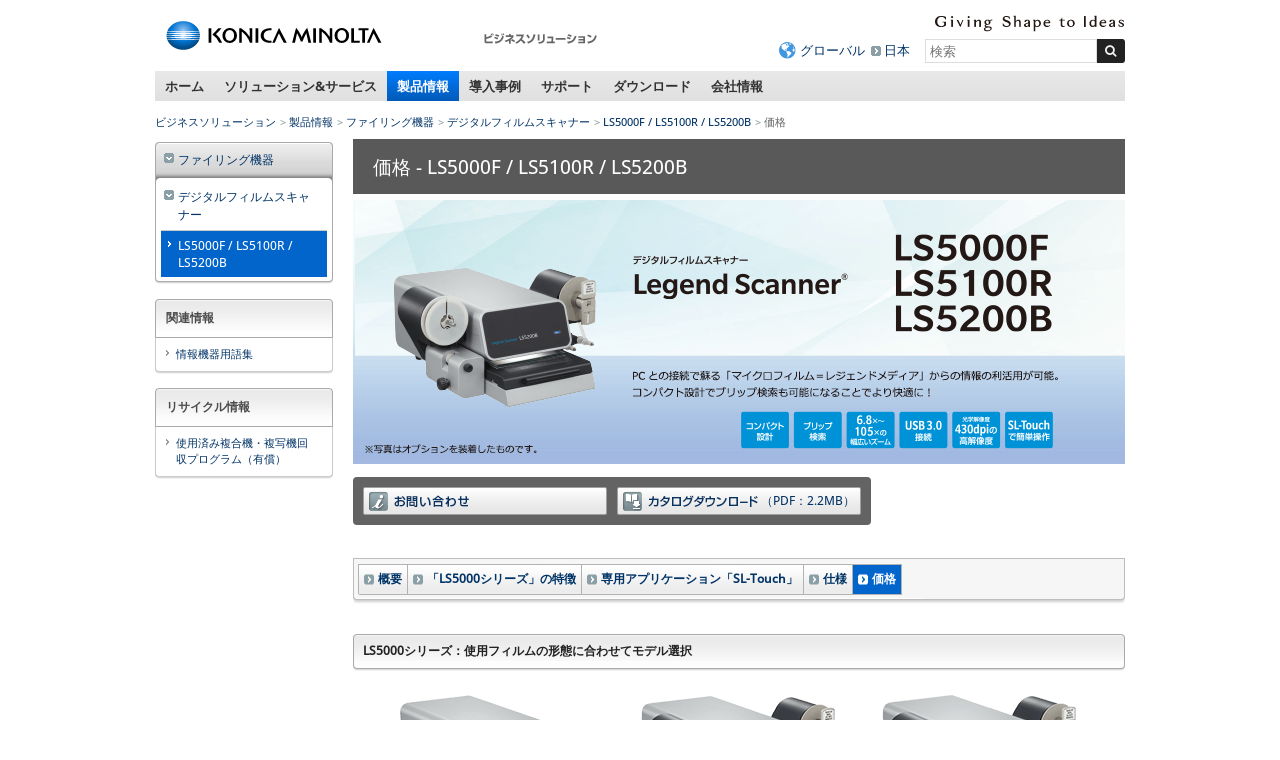

--- FILE ---
content_type: text/html
request_url: https://www.konicaminolta.jp/business/products/micrographics/digitalfilm_scanner/ls5000-series/price.html
body_size: 7908
content:
<!DOCTYPE html>
<html lang="ja">
<head>
<meta charset="utf-8">
<title>価格 - LS5000F / LS5100R / LS5200B - 製品情報 - ビジネスソリューション | コニカミノルタ</title>
<link rel="icon" href="/favicon.ico">
<!-- START OF SmartSource Data Collector TAG -->
<!-- Google Tag Manager -->
<script>(function(w,d,s,l,i){w[l]=w[l]||[];w[l].push({'gtm.start':
new Date().getTime(),event:'gtm.js'});var f=d.getElementsByTagName(s)[0],
j=d.createElement(s),dl=l!='dataLayer'?'&l='+l:'';j.async=true;j.src=
'https://www.googletagmanager.com/gtm.js?id='+i+dl;f.parentNode.insertBefore(j,f);
})(window,document,'script','dataLayer','GTM-W6QPBH5');</script>
<!-- End Google Tag Manager -->
<!-- Google Tag Manager -->
<script>(function(w,d,s,l,i){w[l]=w[l]||[];w[l].push({'gtm.start':
new Date().getTime(),event:'gtm.js'});var f=d.getElementsByTagName(s)[0],
j=d.createElement(s),dl=l!='dataLayer'?'&l='+l:'';j.async=true;j.src=
'https://www.googletagmanager.com/gtm.js?id='+i+dl;f.parentNode.insertBefore(j,f);
})(window,document,'script','dataLayer','GTM-KMFJLN4');</script>
<!-- End Google Tag Manager -->
<!-- END OF SmartSource Data Collector TAG -->
<link rel="canonical" href="https://www.konicaminolta.jp/business/products/micrographics/digitalfilm_scanner/ls5000-series/price.html">
<!-- +++ local-meta +++ -->
<meta name="keywords" content="コニカミノルタ,デジタルフィルムスキャナー,Legend Scannerシリーズ,LS5000F,LS5100R,LS5200B">
<meta name="description" content="デジタルフィルムスキャナー Legend Scanner「LS5000シリーズ」の本体およびオプションの価格についてご紹介するページです。">
<meta property="og:title" content="価格 - LS5000F / LS5100R / LS5200B - 製品情報 - ビジネスソリューション | コニカミノルタ">
<meta property="og:url" content="https://www.konicaminolta.jp/business/products/micrographics/digitalfilm_scanner/ls5000-series/price.html">
<meta property="og:description" content="デジタルフィルムスキャナー Legend Scanner「LS5000シリーズ」の本体およびオプションの価格についてご紹介するページです。">
<!-- +++ /local-meta +++ -->
<meta name="viewport" content="width=device-width">
<link rel="stylesheet" href="/common/unchangeable/css/response-3.0.css">
<link rel="stylesheet" href="/common/unchangeable/css/response-customize.css">
<link rel="stylesheet" href="/common/unchangeable/css/print.css" media="print">
<link rel="stylesheet" href="/component/c_common/css/component.css">
<link rel="stylesheet" href="/component/c_common/css/component_rwd.css">
<script src="/common/unchangeable/js/DOMAssistantCompressed-2.8.js"></script>
<script src="/common/unchangeable/js/selectivizr-min.js"></script>
<script src="/common/unchangeable/js/kmjslib.js"></script>
<script src="/component/c_common/js/jquery-1.7.1.min.js"></script>
<script src="/component/c_common/js/component_rwd.js"></script>
<script src="/common/unchangeable/js/response-3.0.js"></script>
<!--[if lt IE 9]>
<script src="/common/unchangeable/js/html5shiv-printshiv.js"></script>
<![endif]-->
<!-- +++ local-script +++ -->
<script src="/business/common/js/bj_responsive_table.js"></script>

<meta name="format-detection" content="telephone=no">
<!-- megamenu -->
<link rel="stylesheet" href="/business/common/css/megamenu.css" />
<script src="/component/megamenu/jquery.easing.1.3.min.js"></script>
<script src="/business/common/js/megamenu.js"></script>
<!-- /magamenu -->
<link rel="stylesheet" href="/business/common/css/bcj_component.css" />
<link rel="stylesheet" href="/business/common/css/bcj_component_rwd.css" />
<script src="/business/common/js/bcj_globalnav.js"></script>
<script src="/business/common/js/rollover.js"></script>
<script  type="text/javascript" src="/business/common/js/slimbox2.js"></script>
<link rel="stylesheet" type="text/css" href="/business/common/css/slimbox2.css" />

<!--BjRenewal2012-->
<!-- +++ /local-script +++ -->
<!-- START OF SmartSource Data Collector TAG -->

<!-- END OF SmartSource Data Collector TAG -->
<!-- MF3.0CSS -->
<link href="https://ce.mf.marsflag.com/latest/css/mf-search.css" rel="stylesheet" type="text/css" media="all" charset="UTF-8">
<!-- MF3.0CSS ここまで -->
<!-- MF3.02011テンプレートCSS -->
<link rel="stylesheet" href="/shared/unchangeable/css/mf-search-window-2011.css">
<!-- MF3.02011テンプレートCSS ここまで -->
</head>
<body>
<!-- START OF SmartSource Data Collector TAG -->
<!-- Google Tag Manager (noscript) -->
<noscript><iframe src="https://www.googletagmanager.com/ns.html?id=GTM-W6QPBH5"
height="0" width="0" style="display:none;visibility:hidden"></iframe></noscript>
<!-- End Google Tag Manager (noscript) -->
<!-- Google Tag Manager (noscript) -->
<noscript><iframe src="https://www.googletagmanager.com/ns.html?id=GTM-KMFJLN4"
height="0" width="0" style="display:none;visibility:hidden"></iframe></noscript>
<!-- End Google Tag Manager (noscript) -->

<!-- END OF SmartSource Data Collector TAG -->
<div id="pagetop"><a id="anchorPagetop"></a></div>
<div class="skipLink">
<dl>
<dt>ページ内移動用のリンクです</dt>
<dd><a href="#anchorContents" accesskey="c">本文へ移動します</a></dd>
</dl>
<!-- / .skipLink --></div>
<div id="wrapper">
<header>
<div class="svgSwitch">
<div class="leftBox">
<p id="header_km_logo"><a href="https://www.konicaminolta.com/jp-ja/index.html" target="_blank"><img src="/common/unchangeable/img/identity01g.svg" alt="コニカミノルタ"></a></p>
<p class="siteNameFull"><a href="/business/index.html"><img src="/business/img/businesssiteName_ja_business01.png" width="116" height="32" alt="ビジネスソリューション" /></a></p>
<!-- / .leftBox --></div>
<div class="rightBox">
<div class="langBox">
<p class="communicationMessage"><img src="/common/unchangeable/img/text_identity_en.svg" alt="Giving Shape to Ideas"></p>
<!-- / .langBox --></div>
<div class="searchBox">
<ul>
<li class="global"><a href="https://www.konicaminolta.com/selector/index.html">グローバル</a></li>
<li><a href="/">日本</a></li>
</ul>
<div class="mf_finder_container">
<mf-search-box 
ajax-url="https://finder.api.mf.marsflag.com/api/v1/finder_service/documents/429c0e38/search"
serp-url="/business/search/result.html#/"
placeholder="検索"
options-hidden doctype-hidden submit-text="">
</mf-search-box>
</div>
<!-- / .searchBox --></div>

<ul id="toggleNavi">
<li class="menuBtn"><a href="#" class="touchHover"><span>メニュー</span></a></li>
<li class="searchBtn"><a href="#" class="touchHover"><span>検索</span></a></li>
</ul>

<!-- / .rightBox --></div>
<!-- / .svgSwitch --></div>
<script>svgSwitch()</script>
</header>

<!-- +++ searchBoxSP +++ -->
<div class="searchBoxSP">
<div class="mf_finder_container">
<mf-search-box 
ajax-url="https://finder.api.mf.marsflag.com/api/v1/finder_service/documents/429c0e38/search"
serp-url="/business/search/result.html#/"
placeholder="検索"
options-hidden doctype-hidden submit-text="">
</mf-search-box>
</div>
<!-- / .searchBoxSP --></div>

<!-- +++ searchBoxSP +++ -->
<!-- +++ megamenu +++ -->
<nav class="globalNav">
<ul>
<li><a href="/business/index.html" class="touchHover">ホーム</a></li>
<li><a href="/business/solution_service/index.html" class="touchHover">ソリューション&amp;サービス</a></li>
<li><a href="/business/products/index.html" class="touchHover">製品情報</a></li>
<li><a href="/business/user_case/index.html" class="touchHover">導入事例</a></li>
<li class="toPC"><a href="/business/support/index.html" class="touchHover">サポート</a></li>
<li class="toPC"><a href="/business/download/index.html" class="touchHover">ダウンロード</a></li>
<li><a href="/business/about/bj/index.html" class="touchHover">会社情報</a></li>
</ul>
<!-- / .globalNav --></nav>


<div id="megaMenu">
<div></div><!-- Home -->


<!-- begin Solutions & Service -->
<div class="section solution">
<p class="windowClose"><a href="#"><img src="/business/common/img/megamenu/btn_mega_close.png" width="19" height="19" alt="close" /></a></p>

<p class="h01">ソリューション&amp;サービス</p>

<div class="line">
<p class="h02">経営課題から探す</p>
<ul class="linkList02">
<li><a href="/business/solution/ejikan/index.html"><img src="/business/common/img/megamenu/img_090.jpg" width="180" height="107" alt=""><span>働き方改革</span></a></li>
<!--
<li><a href="/business/solution/webinar/index.html"><img src="/business/common/img/megamenu/img_122.png" width="180" height="107" alt=""><span>セミナー動画ライブラリー</span></a></li>
-->
</ul>
<!-- / .line --></div>

<div class="line">
<p class="h02">カテゴリ・キーワードから探す</p>
<ul class="linkList02">
<li><a href="/business/solution_service/mfp_solutions/index.html"><span>複合機関連ソリューション・サービス</span></a></li><li><a href="/business/solution/document/index.html"><span>ドキュメント・文書管理<br>ペーパーレス化</span></a></li><li><a href="/business/solution/space-design/"><span>オフィスデザイン・<br>事務所の移転・<br>オフィスのコスト削減</span></a></li><li><a href="/business/service/it-guardians/index.html"><span>企業DXを更に進める<br>マネージドITサービス</span></a></li><li><a href="/business/solution_service/sales_solutions/index.html"><span>営業力強化</span></a></li><li><a href="/business/solution/innovation/web/index.html"><span>デジタルマーケティング</span></a></li><li><a href="https://businesssolution.konicaminolta.jp/business/products/mobotix/index.html" target="_blank"><span>IPネットワークカメラ</span></a></li><li><a href="/business/solution_service/it_system_solutions/index.html"><span>IT・ネットワーク・システム構築</span></a></li><li><a href="/business/solution/homepage_pkg/index.html"><span>ホームページ制作パッケージ</span></a></li><li><a href="/business/solution/nursing/index.html"><span>介護ソリューション</span></a></li><li><a href="/business/solution/rpa/index.html"><span>RPA導入支援サービス</span></a></li><li><a href="/business/solution/subsidy/index.html"><span>補助金・助成金・優遇税制</span></a></li><!--<li><a href="/business/solution_service/other_solutions/index.html"><span>マイナンバー対策・<br>POSシステム</span></a></li>-->
</ul>
<!-- / .line --></div>

<div class="line">
<p class="h02">業種から探す</p>
<ul class="linkList02">
<li><a href="/business/solution/idea-showroom/issue/"><span>業種別サクセスパック</span></a></li><li><a href="/business/solution_service/distribution/index.html"><span>流通・小売</span></a></li><li><a href="/business/solution/nursery/index.html"><span>保育園・こども園</span></a></li><li><a href="/business/solution/public/index.html"><span>自治体・公的機関</span></a></li>
</ul>

<p class="topPageLink"><a href="/business/solution_service/index.html"><img src="/business/common/img/megamenu/bnr_001.gif" width="226" height="27" alt="ソリューション&amp;サービス"></a></p>
<!-- / .line --></div>

<div class="btnArea">
<ul>
<li><a href="/business/support/faq.html"><img src="/business/common/img/megamenu/btn_001.gif" width="132" height="45" alt="よくあるご質問"></a></li><li><a href="/business/support/contact.html"><img src="/business/common/img/megamenu/btn_002.gif" width="132" height="45" alt="お問い合わせ"></a></li><li><a href="/business/download/index.html#easyNavi"><img src="/business/common/img/megamenu/btn_003.gif" width="132" height="45" alt="かんたんダウンロードナビ"></a></li>
</ul>
<!-- / .bnrArea --></div>
<!-- / .section --></div>
<!-- end Solutions & Service -->



<!-- begin Products -->
<div class="section products">
<p class="windowClose"><a href="#"><img src="/business/common/img/megamenu/btn_mega_close.png" width="19" height="19" alt="close" /></a></p>

<p class="h01">製品情報</p>

<div class="line">
<div class="colL">
<ul class="linkList">
<li><a href="/business/products/copiers/index.html"><img src="/business/common/img/megamenu/img_108.jpg" width="180" height="135" alt=""><span>複合機／複写機／複合機周辺機器</span></a></li>
<li><a href="/business/products/graphic/index.html"><img src="/business/common/img/megamenu/img_109.jpg" width="180" height="135" alt=""><span>プロダクションプリント＆グラフィック </span></a></li>
</ul>

<ul class="linkList">
<li><a href="/business/products/printers/index.html"><span>プリンター</span></a></li>
<li><a href="/business/products/software/index.html"><span>ソフトウェア</span></a></li>
<li><a href="/business/products/duplicators/index.html"><span>デジタル孔版印刷機</span></a></li>
</ul>

<ul class="linkList">
<li><a href="/business/products/micrographics/index.html"><span>ファイリング機器</span></a></li>
<li><a href="/business/products/fax/index.html"><span>ファクシミリ</span></a></li>
<li><a href="https://businesssolution.konicaminolta.jp/business/products/mobotix/index.html" target="_blank"><span>IPネットワークカメラ<br>システム</span></a></li>
</ul>

<p class="topPageLink"><a href="/business/products/index.html"><img src="/business/common/img/megamenu/bnr_007.gif" width="155" height="28" alt="製品情報トップページ"></a></p>
<!-- / .colL line --></div>

<div class="colR">
<p class="h02">おすすめ情報</p>
<ul class="linkList">
<li>
<p><a href="/business/products/copiers/color/bizhub-c451i-c361i-c301i-c251i/index.html"><img src="/business/common/img/megamenu/img_139.jpg" width="155" height="110" alt=""><span>bizhub C451 i / C361 i / C301 i / C251 i</span></a></p>
<p>シンプルな操作性と最先端のITサービスで、多様なワークスタイルをつなぐ「bizhub i シリーズ」</p>
</li><li>
<p><a href="/business/products/graphic/ondemand_print/color/accurio-press-c14010-c14010s-c12010-c12010s/index.html"><img src="/business/common/img/megamenu/img_140.jpg" style="margin-top:43px; margin-bottom: 35px" width="155" height="" alt=""><span>AccurioPress C14010 / C14010S / C12010 / C12010S</span></a></p>
<p>印刷工程のワークフローを最適化。白色トナー対応による印刷物の表現幅も拡大</p>
</li>
<!--<li><p><a href="/business/products/graphic/ondemand_print/color/accurio_press_c2070_c2070p_c2060/index.html"><img src="/business/common/img/megamenu/img_072.jpg" width="155" height="110" alt=""><span>AccurioPress C2070 / C2070P / C2060</span></a></p>
<p>進化し続けるマルチロールプロダクション印刷システム「AccurioPress C2070 / C2070P / C2060」</p></li><li><p><a href="/business/products/copiers/bw/bizhub_558_458_368_308/index.html"><img src="/business/common/img/megamenu/img_065.jpg" width="155" height="110" alt=""><span>bizhub 558 / 458 / 368 / 308</span></a></p>
<p>快適な環境を構築し、業務効率化をサポートする「bizhub 558 / 458 / 368 / 308」</p></li>-->
</ul>
<!-- / .colR --></div>
<!-- / .line --></div>

<div class="btnArea">
<ul>
<li><a href="/business/support/faq.html"><img src="/business/common/img/megamenu/btn_001.gif" width="132" height="45" alt="よくあるご質問"></a></li><li><a href="/business/support/contact.html"><img src="/business/common/img/megamenu/btn_002.gif" width="132" height="45" alt="お問い合わせ"></a></li><li><a href="/business/products/glossary/index.html"><img src="/business/common/img/megamenu/btn_007.gif" width="132" height="45" alt="情報機器用語集"></a></li>
</ul>
<!-- / .bnrArea --></div>
<!-- / .section --></div>
<!-- end Products -->



<!-- begin user_case -->
<div class="section user_case">
<p class="windowClose"><a href="#"><img src="/business/common/img/megamenu/btn_mega_close.png" width="19" height="19" alt="close" /></a></p>

<p class="h01">導入事例</p>

<div class="line">
<div class="colL">
<ul class="linkList">
<li><a href="/business/user_case/purpose/index.html"><img src="/business/common/img/megamenu/img_039.gif" width="180" height="135" alt=""><span>目的別</span></a></li><li><a href="/business/user_case/business_type/index.html"><img src="/business/common/img/megamenu/img_040.gif" width="180" height="135" alt=""><span>業種別</span></a></li><li><a href="/business/user_case/solution_service_products/index.html"><img src="/business/common/img/megamenu/img_041.gif" width="180" height="135" alt=""><span>ソリューション・サービス・ 製品別</span></a></li>
</ul>

<p class="topPageLink"><a href="/business/user_case/index.html"><img src="/business/common/img/megamenu/bnr_006.gif" width="155" height="28" alt="導入事例トップページ"></a></p>
<!-- / .colL line --></div>


<div class="colR">
<p class="h02">新着導入事例</p>
<ul class="linkList">
<li><a href="/business/user_case/lec/index.html" target="_blank" rel="noopener noreferrer"><img src="/business/common/img/megamenu/opt_img_152.jpg" width="155" height="110" alt="LEC様の写真"><span>株式会社東京リーガルマインド様</span></a><p>1日1万ページを超える印刷体制の効率化と安定稼働を目指し、コニカミノルタの「AccurioPrint 2100」を導入。講義の品質向上に貢献。</p></li><li><a href="/business/user_case/nlo/index.html" target="_blank" rel="noopener noreferrer"><img src="/business/common/img/megamenu/opt_img_153.jpg" width="155" height="110" alt="エヌ・エル・オー様の写真"><span>エヌ・エル・オー株式会社様</span></a><p>オンデマンド印刷機を活用した印刷業務の集約によって、従来では避けられなかった印刷コストの増加や品質のばらつきを解決。多様な社員が安心して働ける環境を実現。</p></li>
</ul>
<!-- / .colR --></div>
<!-- / .line --></div>
<!-- / .section --></div>
<!-- end user_case -->



<!-- begin Support -->
<div class="section support">
<p class="windowClose"><a href="#"><img src="/business/common/img/megamenu/btn_mega_close.png" width="19" height="19" alt="close" /></a></p>

<p class="h01">サポート</p>
<p>よくあるご質問、OS対応状況、お問い合わせ窓口を掲載しています。</p>

<div class="line">
<div class="colL">
<ul class="linkList">
<li><a href="/business/support/faq.html"><img src="/business/common/img/megamenu/img_031.gif" width="180" height="135" alt=""><span>よくあるご質問</span></a></li><li><a href="/business/support/contact.html"><img src="/business/common/img/megamenu/img_032.gif" width="180" height="135" alt=""><span>お問い合わせ</span></a></li><li><a href="/business/support/compatible.html"><img src="/business/common/img/megamenu/img_033.gif" width="180" height="135" alt=""><span>OS対応状況</span></a></li>
</ul>

<ul class="linkList">
<li><a href="/business/support/important/index.html"><span>重要なお知らせ</span></a></li>
</ul>

<p class="topPageLink"><a href="/business/support/index.html"><img src="/business/common/img/megamenu/bnr_003.gif" width="155" height="28" alt="サポートトップページ"></a></p>
<!-- / .colL --></div>


<div class="colR">
<p class="h02"><a href="/business/support/index.html#supportSearch">かんたんサポートナビ<br>
<img src="/business/common/img/megamenu/img_034.jpg" width="330" height="110" alt=""></a></p>
<p>かんたんサポートナビでは製品カテゴリからサポート情報を素早く、簡単にお探しいただけます。</p>
<!-- / .colR --></div>
<!-- / .line --></div>
<!-- / .section --></div>
<!-- end Support -->



<!-- begin Download -->
<div class="section download">
<p class="windowClose"><a href="#"><img src="/business/common/img/megamenu/btn_mega_close.png" width="19" height="19" alt="close" /></a></p>

<p class="h01">ダウンロード</p>
<p>各製品のドライバーやアップデートプログラム、関連ユーティリティー、ソフトウェアなどのダウンロードができます。 </p>


<div class="line">
<div class="colL">
<p class="h02"><a href="/business/download/index.html#easyNavi">かんたんダウンロードナビ<br>
<img src="/business/common/img/megamenu/img_038.jpg" width="330" height="110" alt=""></a></p>
<!-- / .colR --></div>

<div class="colR">
<p>製品カテゴリからダウンロード情報を素早く、簡単にお探しいただけます。</p>
<ul>
<li>プリンタードライバー</li>
<li>関連ユーティリティー</li>
<li>ソフトウェア</li>
<li>カタログ（PDF形式）</li>
<li>ユーザーズガイド/取扱説明書（PDF形式）</li>
</ul>

<p class="topPageLink"><a href="/business/download/index.html"><img src="/business/common/img/megamenu/bnr_005.gif" width="172" height="28" alt="ダウンロードトップページ"></a></p>
<!-- / .colL --></div>
<!-- / .line --></div>


<div class="btnArea">
<ul>
<li><a href="/business/support/contact.html"><img src="/business/common/img/megamenu/btn_002.gif" width="132" height="45" alt="お問い合わせ"></a></li>
<li><a href="/business/support/compatible.html"><img src="/business/common/img/megamenu/btn_006.gif" width="132" height="45" alt="OS対応状況"></a></li>
</ul>
<!-- / .btnArea --></div>
<!-- / .section --></div>
<!-- end Download -->



<!-- begin about -->
<div class="section about"><p class="windowClose"><a href="#"><img src="/business/common/img/megamenu/btn_mega_close.png" width="19" height="19" alt="close" /></a></p>
<p class="h01">会社情報</p>

<div class="line">
<div class="colL">
<p class="h02"><a href="/business/about/bj/index.html">コニカミノルタジャパン株式会社</a></p>
<ul class="linkList">
<li><a href="/business/about/bj/outline.html">会社概要</a></li>
<li><a href="/business/about/bj/access.html">本社へのアクセス</a></li>
<li><a href="/business/about/bj/office.html">営業所、サービス拠点のご案内</a></li>
<li><a href="https://www.konicaminolta.jp/business/about/bj/recruit/">採用情報</a></li>
<li><a href="/business/about/bj/contact.html">お問い合わせ</a></li>
</ul>
<!-- / .colL --></div>

<!-- / .line --></div>

<div class="line">
	<p class="topPageLink"><a href="/business/about/bj/index.html"><img src="/business/common/img/megamenu/bnr_004.png" width="155" height="28" alt="会社情報トップページ"></a></p>
<!-- / .line --></div>
<!-- / .section --></div>
<!-- end about -->

<!-- /#megaMenu --></div>
<!-- +++ megamenu +++ -->

<div id="navcontainer">
<ul id="navlist">
<li><a href="/business/index.html">ビジネスソリューション</a></li>       
<li><a href="/business/products/index.html">製品情報</a></li>
<li><a href="/business/products/micrographics/index.html">ファイリング機器</a></li>
<li><a href="/business/products/micrographics/digitalfilm_scanner/index.html">デジタルフィルムスキャナー</a></li>
<li><a href="/business/products/micrographics/digitalfilm_scanner/ls5000-series/index.html">LS5000F / LS5100R / LS5200B</a></li>
<li>価格</li>
</ul>
<!-- /.navcontainer --></div>

<div class="skipLink">
<p><a id="anchorContents"></a></p>
<!-- / .skipLink --></div>

<div id="contentsArea" class="column incListNav">
<div id="sideEnclosingArea">
<article>
<div class="line" id="mainVisual">
<h1 class="h1-products">価格 - LS5000F / LS5100R / LS5200B</h1>

<p><img src="/business/products/micrographics/digitalfilm_scanner/ls5000-series/img/main_pict.png" alt="LS5000F / LS5100R / LS5200B"></p>
<!--/.line--></div>

<div class="line">
<ul class="supportBtnLink">
<li><a href="/business/support/micrographics/contact/index.html"><img src="/business/common/img/btn_contact.gif" alt="お問い合わせ" width="244" height="28" class="rollover"></a></li><!--
--><li><a href="/business/products/micrographics/digitalfilm_scanner/ls5000-series/pdf/ls5000-series.pdf" target="_blank"><img src="/business/common/img/btn_catalogue.gif" alt="カタログダウンロード" width="244" height="28" class="rollover"><span>（PDF：2.2MB）</span></a></li>
</ul>
<!-- / .line --></div>

<div class="line">
<nav class="linerNav">
<ul>
<li><a href="/business/products/micrographics/digitalfilm_scanner/ls5000-series/index.html">概要</a></li>
<li><a href="/business/products/micrographics/digitalfilm_scanner/ls5000-series/feature.html">「LS5000シリーズ」の特徴</a></li>
<li><a href="/business/products/micrographics/digitalfilm_scanner/ls5000-series/application.html">専用アプリケーション「SL-Touch」</a></li>
<li><a href="/business/products/micrographics/digitalfilm_scanner/ls5000-series/spec.html">仕様</a></li>
<li class="current"><a href="/business/products/micrographics/digitalfilm_scanner/ls5000-series/price.html">価格</a></li>
</ul>
</nav>
<!--/.line--></div>


<div class="line">
<h2><span>LS5000シリーズ：使用フィルムの形態に合わせてモデル選択</span></h2>
<p><img src="/business/products/micrographics/digitalfilm_scanner/ls5000-series/img/pict_price_001.png" alt="LS5000シリーズ：使用フィルムの形態に合わせてモデル選択" ></p>
<!--/.line--></div>


<div class="line">
<h2><span>オプション価格（税別）</span></h2>

<table class="bj_rspTable01">
<col style="width: 55%">
<col style="width: 45%">
<tbody>
<tr>
<th>手動ロールフィルムキャリアキット（LS5000F のみ）</th>
<td align="center">125,000円</td>
</tr>

<tr>
<th>Mタイプアダプターキット（LS5100Ｒ／LS5200B のみ）</th>
<td align="center">50,000円</td>
</tr>

<tr>
<th>Aタイプアダプターキット<br class="spHide">（LS5100R／LS5200B／LS5000F手動ロールフィルムキャリア装着時のみ）</th>
<td align="center">50,000円</td>
</tr>

<tr>
<th>マニュアルスイッチキット</th>
<td align="center">25,000円</td>
</tr>
</tbody>
</table>
<!--/.line--></div>


<div class="line">
<nav>
<ul class="linerFooterNav">
<li><a href="/business/products/micrographics/digitalfilm_scanner/ls5000-series/index.html">概要</a></li>
<li><a href="/business/products/micrographics/digitalfilm_scanner/ls5000-series/feature.html">「LS5000シリーズ」の特徴</a></li>
<li><a href="/business/products/micrographics/digitalfilm_scanner/ls5000-series/application.html">専用アプリケーション「SL-Touch」</a></li>
<li><a href="/business/products/micrographics/digitalfilm_scanner/ls5000-series/spec.html">仕様</a></li>
<li><a class="current" href="/business/products/micrographics/digitalfilm_scanner/ls5000-series/price.html">価格</a></li>
</ul>
</nav>
<!--/.line--></div>

<div class="line">
<ul class="supportBtnLink">
<li><a href="/business/support/micrographics/contact/index.html"><img src="/business/common/img/btn_contact.gif" alt="お問い合わせ" width="244" height="28" class="rollover"></a></li><!--
--><li><a href="/business/products/micrographics/digitalfilm_scanner/ls5000-series/pdf/ls5000-series.pdf" target="_blank"><img src="/business/common/img/btn_catalogue.gif" alt="カタログダウンロード" width="244" height="28" class="rollover"><span>（PDF：2.2MB）</span></a></li>
</ul>
<!-- / .line --></div>

</article>

<!--/#sideEnclosingArea--></div>

<div id="navEnclosingArea">
<nav class="listNav">
<dl>
<dt><a href="/business/products/micrographics/index.html"><span>ファイリング機器</span></a></dt>
<dd>
<dl>
<dt><a href="/business/products/micrographics/digitalfilm_scanner/index.html">デジタルフィルムスキャナー</a></dt>
<dd class="current"><a href="/business/products/micrographics/digitalfilm_scanner/ls5000-series/index.html">LS5000F / LS5100R / LS5200B</a></dd>

</dl>
</dd>
</dl>
</nav>

<aside>
<div class="asideList01">
<h2>関連情報</h2>
<ul>
<li><a href="/business/products/glossary/index.html"><span>情報機器用語集</span></a></li></ul>
<!--/#asideList01--></div>

<div class="asideList01">
<h2>リサイクル情報</h2>
<ul><li><a href="/about/csr/environment/progress/green-marketing/recycle/laser.html"><span>使用済み複合機・複写機回収プログラム（有償）</span></a></li></ul>
<!--/#asideList01--></div>


</aside>

<!--/#navEnclosingArea--></div>

<!--/#contentsArea--></div>

<div class="footerBacktop">
<p><a href="#anchorPagetop">ページトップへ戻る</a></p>
<!--/.line--></div>

<footer>
<article>
<ul class="leftNav">
<li><a href="/siteinfo/terms.html">サイトのご利用について</a></li>
<li><a href="/business/siteinfo/privacypolicy.html">個人情報保護方針</a></li>
<li><a href="/siteinfo/sitemap.html">サイトマップ</a></li>
</ul>
<ul class="rightNav">
<li><a href="https://www.konicaminolta.com/jp-ja/corporate/index.html" target="_blank">コニカミノルタグループについて</a></li>
<li><a href="/about/csr/index.html">サステナビリティ</a></li>
</ul>
</article>
<p class="copyright"><small>コニカミノルタジャパン株式会社／東京都公安委員会 古物商許可証番号 第301091605448号</small><br><small>&copy;2011-<script class="latest-year">
<!--
(function(){var b=new Date();var c=document;c.addEventListener("DOMContentLoaded",function(){c.querySelector(".latest-year").insertAdjacentHTML("beforebegin",b.getFullYear())},false)})();
-->
</script> KONICA MINOLTA JAPAN, INC.</small></p>

<p id="page-top"><a href="#anchorPagetop"><img src="/business/common/img/navi/pagetop.png" width="70" height="50" alt="このページのトップへ"></a></p>

</footer>

<!-- / #wrapper --></div>


<!-- START OF SmartSource Data Collector TAG -->

<!-- END OF SmartSource Data Collector TAG -->
<!-- MF3.0JS-->
<script src="https://ce.mf.marsflag.com/latest/js/mf-search.js" charset="UTF-8"></script>
<!-- MF3.0JS ここまで -->
</body>
</html>

--- FILE ---
content_type: application/x-javascript; charset=utf-8
request_url: https://cookie.sync.usonar.jp/v1/cs?url=https%3A%2F%2Fwww.konicaminolta.jp%2Fbusiness%2Fproducts%2Fmicrographics%2Fdigitalfilm_scanner%2Fls5000-series%2Fprice.html&ref=&cb_name=usonarCallback&uuid=c6d7e1ab-0995-4f8d-84a3-2ea7294f692f&client_id=RALAwe8SFYymETKVd&v=1.0.0&cookies=%7B%22_gcl_au%22%3A%221.1.1399538951.1768974334%22%2C%22_ga%22%3A%22GA1.1.276225782.1768974334%22%2C%22_fbp%22%3A%22fb.1.1768974337375.220156663244221043%22%7D&cb=1768974337452
body_size: 120
content:
usonarCallback({"uuid":"c6d7e1ab-0995-4f8d-84a3-2ea7294f692f"})


--- FILE ---
content_type: application/javascript
request_url: https://www.konicaminolta.jp/business/common/js/bcj_globalnav.js
body_size: 2171
content:
// Konica Minolta 
// Current control of Global Navigation
//
// 2019-12-06 #8217 【BJ】グロナビ修正

var bcj_gln = [];
bcj_gln.intv;

$.fn.bcj_globalnav = function () {
	var matchOk = false;
	var locURL="";
	var loc = decodeURI(location.href).replace(/\?.+$/,"");	//?を含む以降削除
	loc = loc.replace(/#.+$/,"");	//#を含む以降削除
	if(!loc.match(/.html/)) loc = loc + 'index.html';

    if(loc.match(/https:\/\//)) {   //#8217 
        loc = loc.replace(/https:\/\//,"");
    } else if(loc.match(/http:\/\//)) {
        loc = loc.replace(/http:\/\//,"");
    }
    
	locURL = loc.substring(loc.indexOf('\/'),loc.length);
    
	globalMatch(locURL,'normal');	//location マッチング
	
	if(matchOk == false) {

	var selecter = 	"";
	bcj_gln.intv = setInterval(function(){

		if($('#topicPath dd').html() != null) {		//新旧切替
			selecter = '#topicPath dd';
		} else if($('#navcontainer ul li').html() != null) {
			selecter = '#navcontainer ul li';
		}

		if(selecter !="") {
			clearInterval(bcj_gln.intv);
			var is = $(selecter).size();
			
			for(var i=is-2; i>=0; i--) {
				if($(selecter).eq(i).find('a')) {
					locURL =$(selecter).eq(i).find('a').attr('href');
					if(!locURL.match(/.html/)) locURL = locURL + 'index.html';
					globalMatch(locURL,'bread');		//パンくず マッチング
				}

				if(matchOk==true) break;
			}

		}
		
	},100);

	}
	
	function globalMatch(turl,mode) {
		$('nav.globalNav ul li').each(function(){
			var gURL = $(this).find('a').attr('href');    
            if(gURL.match(/https:\/\//)) {  //#8217 
                gURL = gURL.replace(/https:\/\//,"");
            } else if(gURL.match(/http:\/\//)) {
                gURL = gURL.replace(/http:\/\//,"");
            }

			gURL = 	gURL.substring(gURL.indexOf('\/'),gURL.length);
			var gui= new RegExp("^" + gURL + "$");
			if(turl.match(gui)) {
				if(mode.match(/^bread$/)) {
					if(!turl.match(/^\/business\/index.html$/)) {
						$(this).attr('class','current');
						matchOk = true;
						return false;
					}  
				} else {
					$(this).attr('class','current');
					matchOk = true;
					return false;
				}
			}
		});
	}

}

if((navigator.userAgent.match('MSIE 6.0'))||(navigator.userAgent.match('MSIE 7.0'))) {		//ie6 & ie7 の時ready
	$(function(){
		$().bcj_globalnav();
	});
} else {
	bcj_gln.intv = setInterval(function(){
		if($('nav.globalNav ul').html() != null) {
			clearInterval(bcj_gln.intv);
			$().bcj_globalnav();
		}
	},100);
}

jQuery.event.add(window, "unload", function(){
   if(bcj_gln.intv) clearInterval(bcj_gln.intv);
});

//page top btn
(function () {

document.write('<style>#page-top{visibility:hidden}</style>');

$(function() {
	var showFlag = false;
	var topBtn = $('#page-top');
	var rp = 20;
	var bp = 30;
	var rs = -170;

	animeSp();
	topBtn.css('right', rs);
	
	
	//コンテンツ高さが650以上の時ボタン表示
	if(topBtn.length && ($(document).height() >= 650)) {
		scbdsp();

		$(window).scroll(function () {
			scbdsp();
		});
		/*
		$(window).resize(function () {
			scbdsp();
		});
		*/
	}
	
	function animeSp(){
		if($('#toggleNavi li a').css('display') == 'block') {
			rp =10;
			bp =20;
			rs = -100;
		} else {
			rp =20;
			bp =30;
			rs = -170;
		}
	}

	
	function scbdsp(){
		animeSp();
		
		if((($(window).height()+$(window).scrollTop()) >= 650)&&($(window).scrollTop() >= 20)){
		//if($(window).scrollTop() >= (650-200)) {
			if(!showFlag) {
				showFlag = true;
				topBtn.css('visibility','visible');
				topBtn.stop().animate({right :rp}, 200, function(){
					virtualCntrole();
				});
			} else {
				topBtn.css('visibility','visible');
				if(parseInt(topBtn.css('right')) != rp) {
					topBtn.stop().animate({right : rp}, 200, function(){
						virtualCntrole();
					});
				} else {
					virtualCntrole();
				}
				
			}
		} else {
			if(showFlag) {
				showFlag = false;
				topBtn.stop().animate({right :rs}, 150, function(){
					topBtn.css('visibility','hidden');
				});
			}
		}
	}
	
	function virtualCntrole(){
		animeSp();

		if (showFlag) {	
		
		var fs = $('.footerBacktop').offset().top;
		var fe = $('footer').offset().top + $('footer').height();
		var fh = $('footer').height() + $('.footerBacktop').height();
		if($('#toggleNavi li a').css('display') != 'block') fh+=30;
		
		if((parseInt(topBtn.offset().top + topBtn.height()) >= fs) && (parseInt(topBtn.offset().top) <= fe)){
			if(parseInt(topBtn.css('bottom')) != (fh)) {
			
				//console.log(parseInt(topBtn.offset().top)  + "::" + parseInt(topBtn.offset().top + topBtn.height())  + "::" + fs + "::" + fe  + "::" + showFlag );
						
				topBtn.stop().animate({bottom:fh},200);
			
			}
		}  else {
			if(parseInt(topBtn.css('bottom')) != bp) {
				topBtn.stop().animate({bottom:bp},200);
			}
		}
					
		
		}
	}
	
	//スクロールしてトップ
    topBtn.click(function () {
		$('body,html').animate({
			scrollTop: 0
		}, 500);
		return false;
    });
});

})();

// href="tel:***" Mobile phoneのみ有効 2015-11-18
(function () {
	var uaa = navigator.userAgent.toLowerCase();
	var isMobiles = /iphone/.test(uaa)||/android(.+)?mobile/.test(uaa)||/Windows(.+)?Phone/.test(uaa);
	$(function() {
		if (!isMobiles) {
			$('a[href^="tel:"]').css('cursor','default').attr('href','javascript:void(0)');
		}

	});
})();


--- FILE ---
content_type: application/javascript
request_url: https://www.konicaminolta.jp/common/unchangeable/js/response-3.0.js
body_size: 1860
content:

// viewport

$(function(){
	
	var windowSize = $('#wrapper').width();
	
	if (windowSize < 970 && windowSize >= 600) {
		$('meta[name=viewport]').remove();
		var meta = document.createElement('meta');
		meta.setAttribute('name', 'viewport');
		meta.setAttribute('content', 'width=980');
		document.getElementsByTagName('head')[0].appendChild(meta);
	}
	
	// global navi
	if (windowSize < 600) {
		$('header ul#toggleNavi li.menuBtn').append($('.globalNav'));
	}
  
});

$(function(){
	$(window).on('resize', function(){
		var windowSize = $('#wrapper').width();
		if ( windowSize < 600 ) {
			$('header ul#toggleNavi li.menuBtn').append($('.globalNav'));
		} else {
			$('header').after($('.globalNav'));
			$('.searchBtn').removeClass('active');
			$('.searchBoxSP').removeClass('active');
			$('.menuBtn').removeClass('active');
			$('.globalNav').removeClass('active');
			$('#contentsArea').removeClass('naviOpen');
			$('#contentsArea').css('margin-top', '0');
		}
	});
});


// for verticalLogo

$(function(){
	if($('img#verticalLogo')[0]){
		var windowSize = $('#wrapper').width();
		// for vertical shaped logo
		if (windowSize < 600) {
			$('img#verticalLogo').attr('src', $('img#verticalLogo').attr('src').replace('_v', ''));
		}
		
		var verticalLogoSrc = $('img#verticalLogo').attr('src');
		if(verticalLogoSrc){
			if (windowSize > 599 && verticalLogoSrc.indexOf('_v') == -1) {
				$('img#verticalLogo').attr('src', verticalLogoSrc.replace(/(\.)(png|jpg|gif|svg)/gi,'_v$1$2'));
			}
		}
	}
});

$(window).resize(function(){
	// for vertical shaped logo
	if($('img#verticalLogo')[0]){
		var windowSize = $('#wrapper').width();
		if (windowSize < 600) {
		  $('img#verticalLogo').attr('src', $('img#verticalLogo').attr('src').replace('_v', ''));
		}
		
		var verticalLogoSrc = $('img#verticalLogo').attr('src');
		if (windowSize > 599 && verticalLogoSrc.indexOf('_v') == -1) {
			$('img#verticalLogo').attr('src', verticalLogoSrc.replace(/(\.)(png|jpg|gif|svg)/gi,'_v$1$2'));
		}
		
		// for vertical shaped logo and Retina Display
		if (windowSize > 599 && window.devicePixelRatio > 1 && verticalLogoSrc.indexOf('_v') == -1) {
			$('img#verticalLogo').attr('src', verticalLogoSrc.replace('_2x', '_v_2x'));
		}
	}
});


// siteName

$(function(){
	var siteNameHeight = $(".siteNameFull").height();
	if( siteNameHeight < 30 ){
		$(".siteNameFull").css("line-height", "37px");
	}
});


// img preload
$(function(){
  preload = function(){
	  for(var i = 0; i<arguments.length; i++){
		  jQuery("<img>").attr("src", arguments[i]);
	  }
  };
  
  preload(
	  "/common/unchangeable/img/icon_menu.png",
	  "/common/unchangeable/img/icon_menu_on.png",
	  "/common/unchangeable/img/icon_search.png",
	  "/common/unchangeable/img/icon_search_on.png"
  );
});


// タッチイベント rollover
$(function(){
	var start = "touchstart";
	var end   = "touchend";
	
	$(".touchHover").bind(start,function(){
		$(this).addClass("hover").attr("src",$(this).attr("src").replace(/^(.+)(\.[a-z]+)$/, "$1_on$2"))	
	});
	$(".touchHover").bind(end,function(){
		$(this).removeClass("hover").attr("src",$(this).attr("src").replace(/^(.+)_on(\.[a-z]+)$/, "$1$2"))
	});
		
});


// Toggle Navigation

$(function () {
	
	$('.menuBtn').click(function() {
		$('.menuBtn').toggleClass('active');
		$('.globalNav').toggleClass('active');
		$('#contentsArea').toggleClass('naviOpen');
		var globalNavH = $('.globalNav').outerHeight();
		$('#contentsArea').css('margin-top', '0');
		$('#contentsArea.naviOpen').css('margin-top', globalNavH);
		$('.searchBtn').removeClass('active');
		$('.searchBoxSP').removeClass('active');
	});
	
	$('.searchBtn').click(function() {
		$('.searchBtn').toggleClass('active');
		$('.searchBoxSP').toggleClass('active');
		$('.menuBtn').removeClass('active');
		$('.globalNav').removeClass('active');
		$('#contentsArea').removeClass('naviOpen');
		$('#contentsArea').css('margin-top', '0');
	});	
	
});


// p.textAndImage02 span
// p.imageTextCenter01 
$(function(){
	var articleWidth = $('#contentsArea #sideEnclosingArea article, #contentsArea>article').width();
	
	var t01spanImg = $('#contentsArea article p.textAndImage01 span img');
	for(var i = 0; i<t01spanImg.length; i++){ //ページ内の.textAndImage01 span img分全て繰り返す
		var t01spanWidth = $(t01spanImg[i]).width();
		var t01spanSpan = $(t01spanImg[i]).parents("span");
				if (articleWidth < 574) {
					$(t01spanSpan).css('width', '100%');
				} else {
					$(t01spanSpan).css('width', t01spanWidth);
				}			  
	  }
	  
	var t02spanImg = $('#contentsArea article p.textAndImage02 span img');
	for(var i = 0; i<t02spanImg.length; i++){ //ページ内の.textAndImage02 span img分全て繰り返す
		var t02spanWidth = $(t02spanImg[i]).width();
		var t02spanSpan = $(t02spanImg[i]).parents("span");
				if (articleWidth < 574) {
					$(t02spanSpan).css('width', '100%');
				} else {
					$(t02spanSpan).css('width', t02spanWidth);
				}			  
	  }	  
	  
	var itc01Img = $('#contentsArea article p.imageTextCenter01 img');
	for(var i = 0; i<itc01Img.length; i++){ //ページ内の.imageTextCenter01 img分全て繰り返す
		var itc01ImgWidth = $(itc01Img[i]).width();
		var itc01ImgP = $(itc01Img[i]).parents("p");
				if (articleWidth < 574) {
					$(itc01ImgP).css('width', '100%');
				} else {
					$(itc01ImgP).css('width', itc01ImgWidth);
				}			  
 }	  
});

$(function () {
	$(window).resize(function(){
	var articleWidth = $('#contentsArea #sideEnclosingArea article, #contentsArea>article').width();
	
	var t01spanImg = $('#contentsArea article p.textAndImage01 span img');
	for(var i = 0; i<t01spanImg.length; i++){ //ページ内の.textAndImage01 span img分全て繰り返す
		var t01spanWidth = $(t01spanImg[i]).width();
		var t01spanSpan = $(t01spanImg[i]).parents("span");
				if (articleWidth < 574) {
					$(t01spanSpan).css('width', '100%');
				} else {
					$(t01spanSpan).css('width', t01spanWidth);
				}			  
	  }
	  
	var t02spanImg = $('#contentsArea article p.textAndImage02 span img');
	for(var i = 0; i<t02spanImg.length; i++){ //ページ内の.textAndImage02 span img分全て繰り返す
		var t02spanWidth = $(t02spanImg[i]).width();
		var t02spanSpan = $(t02spanImg[i]).parents("span");
				if (articleWidth < 574) {
					$(t02spanSpan).css('width', '100%');
				} else {
					$(t02spanSpan).css('width', t02spanWidth);
				}			  
	  }	  
	  
	var itc01Img = $('#contentsArea article p.imageTextCenter01 img');
	for(var i = 0; i<itc01Img.length; i++){ //ページ内の.imageTextCenter01 img分全て繰り返す
		var itc01ImgWidth = $(itc01Img[i]).width();
		var itc01ImgP = $(itc01Img[i]).parents("p");
				if (articleWidth < 574) {
					$(itc01ImgP).css('width', '100%');
				} else {
					$(itc01ImgP).css('width', itc01ImgWidth);
				}	
		}
	});
});


// searchBoxSP
$(function(){
	$('.searchBoxSP form input#search,.searchBoxSP form input#search02').val('Search');
    $('.searchBoxSP form input#search,.searchBoxSP form input#search02').focus(function() {
        if($(this).val() == 'Search')
            $(this).val('');
    }).blur(function() {
        if(jQuery.trim($(this).val()) == "") {
            $(this).val('Search');
        }
    });
});


// langBox > configUnit
$(function(){
	var langSelect = $('header .configUnit');
	var windowSize = $(window).width();
	if (windowSize < 600) {
		$('footer .inner').prepend(langSelect);
	}
});

--- FILE ---
content_type: application/javascript
request_url: https://www.konicaminolta.jp/component/c_common/js/component_rwd.js
body_size: 907
content:
/*
 * Komica Minolta 
 *
 * Copyright 2012 konicaminolta.jp
 * http://www.konicaminolta.jp/
 *
*/

document.write('<script src="/component/c_common/js/jquery.corner.js"></script>');

jQuery(window).bind("load", function() {
	topMenuInit();
	h2rolloverImg();
	borderRadius();
	pageReload();
});


function borderRadius(){
	if($(".status01")) $(".status01").corner("5px");
	if($(".status02")) $(".status02").corner("5px");
}

function topMenuInit() {

	var obj = $('<div>S</div>').css({visibility:"hidden", position:"absolute", top:"0"});
	$('body').prepend(obj);

	var defaultHeight = obj.outerHeight();

	checkBoxsize = function() {
		if(defaultHeight != obj.outerHeight()){
			changeBoxsize();
			defaultHeight = obj.outerHeight();
		}
	}
	setInterval(checkBoxsize, 500)

}


function changeBoxsize() {
	var winW = $(window).width();

	if (winW >= 600) {
		$('div.topMenu div.line').each(function(i){
			$(this).children('div.unit').each(function(){
				$(this).removeAttr('style');
			});
		});
	
		$('div.topMenu div.line').each(function(i){
	
			var maxHeight = 0;
	
			$(this).children('div.unit').each(function(){
				if (maxHeight < $(this).height()) {
					maxHeight = $(this).height();
				}
			});
	
			$(this).children('div.unit').each(function(){
				$(this).height(maxHeight);
			});
	
		});
	}
}


function h2rolloverImg() {
	$('a.more img').each(function() {
		var src = $(this).attr('src');
		var src_on = src.substr(0, src.lastIndexOf('.'))
			+ '_hover'
			+ src.substr(src.lastIndexOf('.'));
		$(this).hover(
			function() {
				$(this).attr('src', src_on);
			},
			function() {
				$(this).attr('src', src);
			}
		);	
		
	});
}


// reload
function pageReload() {
	var winWidth = $('#wrapper').width();
	var reloadObj = $("#flashArea , #kmcarousel");
	$(window).on('resize', function(){
		var winWidth_resized = $('#wrapper').width();
		if ( (reloadObj.length>0)&&((winWidth >= 600 && winWidth_resized < 600) || (winWidth < 600 && winWidth_resized >= 600)) ) {
			location.href = location.href;
		}
  	});
}


--- FILE ---
content_type: application/javascript
request_url: https://www.konicaminolta.jp/business/common/js/bj_responsive_table.js
body_size: 515
content:
// BJ
// Responsive Table
//

$(function(){
  $("table.bj_rspTable01").each(function(){
 	 $(this).click(function(){
  		  $(this).toggleClass("tap_table01");
	  });
  });
});

/*
$(function(){
	var thead_th_count =  $('table.bj_rspTable04 thead th').size();
	for ( var i=0; i <= thead_th_count; i++ )  {
		var thead_th_label = $('table.bj_rspTable04 thead th:nth-child('+ i +')').text();
		$('table.bj_rspTable04 tr td:nth-of-type('+ i +')').attr({
			'title': thead_th_label
		});
	}	
});
*/